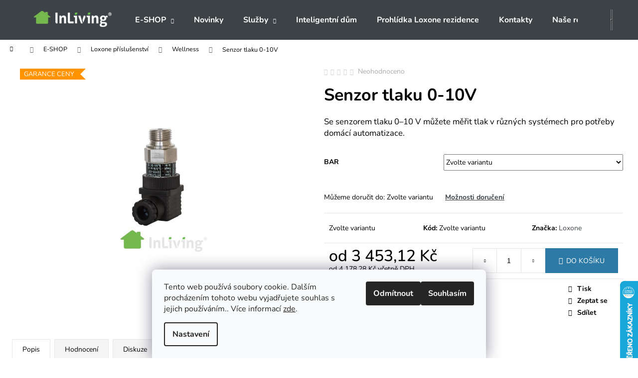

--- FILE ---
content_type: text/html; charset=utf-8
request_url: https://www.inliving.cz/loxone-wellness/senzor-tlaku-0-10v/
body_size: 29229
content:
        <!doctype html><html lang="cs" dir="ltr" class="header-background-dark external-fonts-loaded"><head><meta charset="utf-8" /><meta name="viewport" content="width=device-width,initial-scale=1" /><title>Senzor tlaku 0-10V - InLiving.CZ</title><link rel="preconnect" href="https://cdn.myshoptet.com" /><link rel="dns-prefetch" href="https://cdn.myshoptet.com" /><link rel="preload" href="https://cdn.myshoptet.com/prj/dist/master/cms/libs/jquery/jquery-1.11.3.min.js" as="script" /><link href="https://cdn.myshoptet.com/prj/dist/master/cms/templates/frontend_templates/shared/css/font-face/nunito.css" rel="stylesheet"><link href="https://cdn.myshoptet.com/prj/dist/master/shop/dist/font-shoptet-12.css.d637f40c301981789c16.css" rel="stylesheet"><script>
dataLayer = [];
dataLayer.push({'shoptet' : {
    "pageId": 780,
    "pageType": "productDetail",
    "currency": "CZK",
    "currencyInfo": {
        "decimalSeparator": ",",
        "exchangeRate": 1,
        "priceDecimalPlaces": 2,
        "symbol": "K\u010d",
        "symbolLeft": 0,
        "thousandSeparator": " "
    },
    "language": "cs",
    "projectId": 345412,
    "product": {
        "id": 201,
        "guid": "f4cc4ba4-6462-11ea-9483-0cc47a6b4bcc",
        "hasVariants": true,
        "codes": [
            {
                "code": 200203
            },
            {
                "code": 200154
            }
        ],
        "name": "Senzor tlaku 0-10V",
        "appendix": "",
        "weight": 0,
        "manufacturer": "Loxone",
        "manufacturerGuid": "1EF53335881E6FAA903ADA0BA3DED3EE",
        "currentCategory": "Loxone e-shop - nejv\u011bt\u0161\u00ed v \u010cR | P\u0159\u00edslu\u0161enstv\u00ed Loxone pro inteligentn\u00ed domy | Wellness",
        "currentCategoryGuid": "53f36679-62d5-11ea-90ab-b8ca3a6a5ac4",
        "defaultCategory": "Loxone e-shop - nejv\u011bt\u0161\u00ed v \u010cR | P\u0159\u00edslu\u0161enstv\u00ed Loxone pro inteligentn\u00ed domy | Wellness",
        "defaultCategoryGuid": "53f36679-62d5-11ea-90ab-b8ca3a6a5ac4",
        "currency": "CZK",
        "priceWithVatMin": 4178,
        "priceWithVatMax": 4190
    },
    "cartInfo": {
        "id": null,
        "freeShipping": false,
        "freeShippingFrom": 5001,
        "leftToFreeGift": {
            "formattedPrice": "0 K\u010d",
            "priceLeft": 0
        },
        "freeGift": false,
        "leftToFreeShipping": {
            "priceLeft": 5001,
            "dependOnRegion": 0,
            "formattedPrice": "5 001 K\u010d"
        },
        "discountCoupon": [],
        "getNoBillingShippingPrice": {
            "withoutVat": 0,
            "vat": 0,
            "withVat": 0
        },
        "cartItems": [],
        "taxMode": "ORDINARY"
    },
    "cart": [],
    "customer": {
        "priceRatio": 1,
        "priceListId": 1,
        "groupId": null,
        "registered": false,
        "mainAccount": false
    }
}});
dataLayer.push({'cookie_consent' : {
    "marketing": "denied",
    "analytics": "denied"
}});
document.addEventListener('DOMContentLoaded', function() {
    shoptet.consent.onAccept(function(agreements) {
        if (agreements.length == 0) {
            return;
        }
        dataLayer.push({
            'cookie_consent' : {
                'marketing' : (agreements.includes(shoptet.config.cookiesConsentOptPersonalisation)
                    ? 'granted' : 'denied'),
                'analytics': (agreements.includes(shoptet.config.cookiesConsentOptAnalytics)
                    ? 'granted' : 'denied')
            },
            'event': 'cookie_consent'
        });
    });
});
</script>

<!-- Google Tag Manager -->
<script>(function(w,d,s,l,i){w[l]=w[l]||[];w[l].push({'gtm.start':
new Date().getTime(),event:'gtm.js'});var f=d.getElementsByTagName(s)[0],
j=d.createElement(s),dl=l!='dataLayer'?'&l='+l:'';j.async=true;j.src=
'https://www.googletagmanager.com/gtm.js?id='+i+dl;f.parentNode.insertBefore(j,f);
})(window,document,'script','dataLayer','GTM-TVSXMPK');</script>
<!-- End Google Tag Manager -->

<meta property="og:type" content="website"><meta property="og:site_name" content="inliving.cz"><meta property="og:url" content="https://www.inliving.cz/loxone-wellness/senzor-tlaku-0-10v/"><meta property="og:title" content="Senzor tlaku 0-10V - InLiving.CZ"><meta name="author" content="InLiving.CZ"><meta name="web_author" content="Shoptet.cz"><meta name="dcterms.rightsHolder" content="www.inliving.cz"><meta name="robots" content="index,follow"><meta property="og:image" content="https://cdn.myshoptet.com/usr/www.inliving.cz/user/shop/big/201_drucksensor-1-1.png?626ac56d"><meta property="og:description" content="Senzor tlaku 0-10V. Loxone . Se senzorem tlaku 0–10 V můžete měřit tlak v různých systémech pro potřeby domácí automatizace."><meta name="description" content="Senzor tlaku 0-10V. Loxone . Se senzorem tlaku 0–10 V můžete měřit tlak v různých systémech pro potřeby domácí automatizace."><meta property="product:price:amount" content="4178.28"><meta property="product:price:currency" content="CZK"><style>:root {--color-primary: #3d4246;--color-primary-h: 207;--color-primary-s: 7%;--color-primary-l: 26%;--color-primary-hover: #019A4E;--color-primary-hover-h: 150;--color-primary-hover-s: 99%;--color-primary-hover-l: 30%;--color-secondary: #2D7AA7;--color-secondary-h: 202;--color-secondary-s: 58%;--color-secondary-l: 42%;--color-secondary-hover: #26668C;--color-secondary-hover-h: 202;--color-secondary-hover-s: 57%;--color-secondary-hover-l: 35%;--color-tertiary: #E9E9E9;--color-tertiary-h: 0;--color-tertiary-s: 0%;--color-tertiary-l: 91%;--color-tertiary-hover: #E9E9E9;--color-tertiary-hover-h: 0;--color-tertiary-hover-s: 0%;--color-tertiary-hover-l: 91%;--color-header-background: #3d4246;--template-font: "Nunito";--template-headings-font: "Nunito";--header-background-url: none;--cookies-notice-background: #F8FAFB;--cookies-notice-color: #252525;--cookies-notice-button-hover: #27263f;--cookies-notice-link-hover: #3b3a5f;--templates-update-management-preview-mode-content: "Náhled aktualizací šablony je aktivní pro váš prohlížeč."}</style>
    
    <link href="https://cdn.myshoptet.com/prj/dist/master/shop/dist/main-12.less.cbeb3006c3de8c1b385d.css" rel="stylesheet" />
                <link href="https://cdn.myshoptet.com/prj/dist/master/shop/dist/mobile-header-v1-12.less.a3f5e7d2d0fb934ead19.css" rel="stylesheet" />
    
    <script>var shoptet = shoptet || {};</script>
    <script src="https://cdn.myshoptet.com/prj/dist/master/shop/dist/main-3g-header.js.05f199e7fd2450312de2.js"></script>
<!-- User include --><!-- api 1610(1200) html code header -->
<script type="text/javascript" website-id="CE69F089-2F3C-EE11-A3F1-00224825471C" backend-url="https://popup-server.azurewebsites.net" id="notify-script" src="https://popup-server.azurewebsites.net/pixel/script"></script>
<!-- api 1612(1202) html code header -->
<script id='pixel-chaty' async='true' src='https://cdn.chaty.app/pixel.js?id=5oJkHe6y'></script>
<!-- service 423(77) html code header -->
<script type="text/javascript" src="https://postback.affiliateport.eu/track.js"></script>
<script>
    function getCookie(name) {
        const value = `; ${document.cookie}`;
        const parts = value.split(`; ${name}=`);
        if (parts.length === 2) return parts.pop().split(';').shift();
    }

    const interval = setInterval(() => {
        if (document.cookie.indexOf('CookiesConsent=') !== - 1) {
            //ex.: {"consent":"analytics,personalisation","cookieId":"7hq2hmetk5kn82nkc9srfme7dio7288c"}
            let cookies_consent = getCookie('CookiesConsent').split("\n").map(JSON.parse)[0]
            let consent_attr = cookies_consent?.consent ?? ''

            if (consent_attr.includes('analytics')) {
                _AP_tracker.init()
                clearInterval(interval);
            }
        }
    }, 100)
</script>
<!-- project html code header -->
<!-- Global site tag (gtag.js) - Google Analytics -->
<script async src="https://www.googletagmanager.com/gtag/js?id=UA-177351132-1"></script>
<script>
  window.dataLayer = window.dataLayer || [];
  function gtag(){dataLayer.push(arguments);}
  gtag('js', new Date());

  gtag('config', 'UA-177351132-1');
</script>

<!-- Global site tag (gtag.js) - Google Ads: 584505949 -->
<script async src="https://www.googletagmanager.com/gtag/js?id=AW-584505949"></script>
<script>
  window.dataLayer = window.dataLayer || [];
  function gtag(){dataLayer.push(arguments);}
  gtag('js', new Date());

  gtag('config', 'AW-584505949');
</script>

<script type="application/ld+json">
    {
      "@context": "http://schema.org/",
      "@type": "Product",
      "name": "Hodnocení obchodu - www.inliving.cz",
      "aggregateRating": {
        "@type": "AggregateRating",
        "ratingValue": "4.8",
        "ratingCount": "8",
        "reviewCount": "8"
      }
    }
</script>



<meta name="facebook-domain-verification" content="hwwensw8q138q2uc64apygowmxbrkr" />
<!-- /User include --><link rel="shortcut icon" href="/favicon.ico" type="image/x-icon" /><link rel="canonical" href="https://www.inliving.cz/loxone-wellness/senzor-tlaku-0-10v/" />    <script>
        var _hwq = _hwq || [];
        _hwq.push(['setKey', '2B002EBC9F0CFBDB4E98C76420F67AAA']);
        _hwq.push(['setTopPos', '500']);
        _hwq.push(['showWidget', '22']);
        (function() {
            var ho = document.createElement('script');
            ho.src = 'https://cz.im9.cz/direct/i/gjs.php?n=wdgt&sak=2B002EBC9F0CFBDB4E98C76420F67AAA';
            var s = document.getElementsByTagName('script')[0]; s.parentNode.insertBefore(ho, s);
        })();
    </script>
<script>!function(){var t={9196:function(){!function(){var t=/\[object (Boolean|Number|String|Function|Array|Date|RegExp)\]/;function r(r){return null==r?String(r):(r=t.exec(Object.prototype.toString.call(Object(r))))?r[1].toLowerCase():"object"}function n(t,r){return Object.prototype.hasOwnProperty.call(Object(t),r)}function e(t){if(!t||"object"!=r(t)||t.nodeType||t==t.window)return!1;try{if(t.constructor&&!n(t,"constructor")&&!n(t.constructor.prototype,"isPrototypeOf"))return!1}catch(t){return!1}for(var e in t);return void 0===e||n(t,e)}function o(t,r,n){this.b=t,this.f=r||function(){},this.d=!1,this.a={},this.c=[],this.e=function(t){return{set:function(r,n){u(c(r,n),t.a)},get:function(r){return t.get(r)}}}(this),i(this,t,!n);var e=t.push,o=this;t.push=function(){var r=[].slice.call(arguments,0),n=e.apply(t,r);return i(o,r),n}}function i(t,n,o){for(t.c.push.apply(t.c,n);!1===t.d&&0<t.c.length;){if("array"==r(n=t.c.shift()))t:{var i=n,a=t.a;if("string"==r(i[0])){for(var f=i[0].split("."),s=f.pop(),p=(i=i.slice(1),0);p<f.length;p++){if(void 0===a[f[p]])break t;a=a[f[p]]}try{a[s].apply(a,i)}catch(t){}}}else if("function"==typeof n)try{n.call(t.e)}catch(t){}else{if(!e(n))continue;for(var l in n)u(c(l,n[l]),t.a)}o||(t.d=!0,t.f(t.a,n),t.d=!1)}}function c(t,r){for(var n={},e=n,o=t.split("."),i=0;i<o.length-1;i++)e=e[o[i]]={};return e[o[o.length-1]]=r,n}function u(t,o){for(var i in t)if(n(t,i)){var c=t[i];"array"==r(c)?("array"==r(o[i])||(o[i]=[]),u(c,o[i])):e(c)?(e(o[i])||(o[i]={}),u(c,o[i])):o[i]=c}}window.DataLayerHelper=o,o.prototype.get=function(t){var r=this.a;t=t.split(".");for(var n=0;n<t.length;n++){if(void 0===r[t[n]])return;r=r[t[n]]}return r},o.prototype.flatten=function(){this.b.splice(0,this.b.length),this.b[0]={},u(this.a,this.b[0])}}()}},r={};function n(e){var o=r[e];if(void 0!==o)return o.exports;var i=r[e]={exports:{}};return t[e](i,i.exports,n),i.exports}n.n=function(t){var r=t&&t.__esModule?function(){return t.default}:function(){return t};return n.d(r,{a:r}),r},n.d=function(t,r){for(var e in r)n.o(r,e)&&!n.o(t,e)&&Object.defineProperty(t,e,{enumerable:!0,get:r[e]})},n.o=function(t,r){return Object.prototype.hasOwnProperty.call(t,r)},function(){"use strict";n(9196)}()}();</script><style>/* custom background */@media (min-width: 992px) {body {background-position: top center;background-repeat: no-repeat;background-attachment: fixed;}}</style>    <!-- Global site tag (gtag.js) - Google Analytics -->
    <script async src="https://www.googletagmanager.com/gtag/js?id=G-0HCQX99VGL"></script>
    <script>
        
        window.dataLayer = window.dataLayer || [];
        function gtag(){dataLayer.push(arguments);}
        

                    console.debug('default consent data');

            gtag('consent', 'default', {"ad_storage":"denied","analytics_storage":"denied","ad_user_data":"denied","ad_personalization":"denied","wait_for_update":500});
            dataLayer.push({
                'event': 'default_consent'
            });
        
        gtag('js', new Date());

        
                gtag('config', 'G-0HCQX99VGL', {"groups":"GA4","send_page_view":false,"content_group":"productDetail","currency":"CZK","page_language":"cs"});
        
                gtag('config', 'AW-584505949', {"allow_enhanced_conversions":true});
        
        
        
        
        
                    gtag('event', 'page_view', {"send_to":"GA4","page_language":"cs","content_group":"productDetail","currency":"CZK"});
        
                gtag('set', 'currency', 'CZK');

        gtag('event', 'view_item', {
            "send_to": "UA",
            "items": [
                {
                    "id": "200154",
                    "name": "Senzor tlaku 0-10V",
                    "category": "Loxone e-shop - nejv\u011bt\u0161\u00ed v \u010cR \/ P\u0159\u00edslu\u0161enstv\u00ed Loxone pro inteligentn\u00ed domy \/ Wellness",
                                        "brand": "Loxone",
                                                            "variant": "bar: 0...0,3bar",
                                        "price": 3453.12
                }
            ]
        });
        
        
        
        
        
                    gtag('event', 'view_item', {"send_to":"GA4","page_language":"cs","content_group":"productDetail","value":3453.1199999999999,"currency":"CZK","items":[{"item_id":"200154","item_name":"Senzor tlaku 0-10V","item_brand":"Loxone","item_category":"Loxone e-shop - nejv\u011bt\u0161\u00ed v \u010cR","item_category2":"P\u0159\u00edslu\u0161enstv\u00ed Loxone pro inteligentn\u00ed domy","item_category3":"Wellness","item_variant":"200154~bar: 0...0,3bar","price":3453.1199999999999,"quantity":1,"index":0}]});
        
        
        
        
        
        
        
        document.addEventListener('DOMContentLoaded', function() {
            if (typeof shoptet.tracking !== 'undefined') {
                for (var id in shoptet.tracking.bannersList) {
                    gtag('event', 'view_promotion', {
                        "send_to": "UA",
                        "promotions": [
                            {
                                "id": shoptet.tracking.bannersList[id].id,
                                "name": shoptet.tracking.bannersList[id].name,
                                "position": shoptet.tracking.bannersList[id].position
                            }
                        ]
                    });
                }
            }

            shoptet.consent.onAccept(function(agreements) {
                if (agreements.length !== 0) {
                    console.debug('gtag consent accept');
                    var gtagConsentPayload =  {
                        'ad_storage': agreements.includes(shoptet.config.cookiesConsentOptPersonalisation)
                            ? 'granted' : 'denied',
                        'analytics_storage': agreements.includes(shoptet.config.cookiesConsentOptAnalytics)
                            ? 'granted' : 'denied',
                                                                                                'ad_user_data': agreements.includes(shoptet.config.cookiesConsentOptPersonalisation)
                            ? 'granted' : 'denied',
                        'ad_personalization': agreements.includes(shoptet.config.cookiesConsentOptPersonalisation)
                            ? 'granted' : 'denied',
                        };
                    console.debug('update consent data', gtagConsentPayload);
                    gtag('consent', 'update', gtagConsentPayload);
                    dataLayer.push(
                        { 'event': 'update_consent' }
                    );
                }
            });
        });
    </script>
<script>
    (function(t, r, a, c, k, i, n, g) { t['ROIDataObject'] = k;
    t[k]=t[k]||function(){ (t[k].q=t[k].q||[]).push(arguments) },t[k].c=i;n=r.createElement(a),
    g=r.getElementsByTagName(a)[0];n.async=1;n.src=c;g.parentNode.insertBefore(n,g)
    })(window, document, 'script', '//www.heureka.cz/ocm/sdk.js?source=shoptet&version=2&page=product_detail', 'heureka', 'cz');

    heureka('set_user_consent', 0);
</script>
</head><body class="desktop id-780 in-loxone-wellness template-12 type-product type-detail one-column-body columns-mobile-2 columns-1 ums_forms_redesign--off ums_a11y_category_page--on ums_discussion_rating_forms--off ums_flags_display_unification--on ums_a11y_login--on mobile-header-version-1"><noscript>
    <style>
        #header {
            padding-top: 0;
            position: relative !important;
            top: 0;
        }
        .header-navigation {
            position: relative !important;
        }
        .overall-wrapper {
            margin: 0 !important;
        }
        body:not(.ready) {
            visibility: visible !important;
        }
    </style>
    <div class="no-javascript">
        <div class="no-javascript__title">Musíte změnit nastavení vašeho prohlížeče</div>
        <div class="no-javascript__text">Podívejte se na: <a href="https://www.google.com/support/bin/answer.py?answer=23852">Jak povolit JavaScript ve vašem prohlížeči</a>.</div>
        <div class="no-javascript__text">Pokud používáte software na blokování reklam, může být nutné povolit JavaScript z této stránky.</div>
        <div class="no-javascript__text">Děkujeme.</div>
    </div>
</noscript>

        <div id="fb-root"></div>
        <script>
            window.fbAsyncInit = function() {
                FB.init({
//                    appId            : 'your-app-id',
                    autoLogAppEvents : true,
                    xfbml            : true,
                    version          : 'v19.0'
                });
            };
        </script>
        <script async defer crossorigin="anonymous" src="https://connect.facebook.net/cs_CZ/sdk.js"></script>
<!-- Google Tag Manager (noscript) -->
<noscript><iframe src="https://www.googletagmanager.com/ns.html?id=GTM-TVSXMPK"
height="0" width="0" style="display:none;visibility:hidden"></iframe></noscript>
<!-- End Google Tag Manager (noscript) -->

    <div class="siteCookies siteCookies--bottom siteCookies--light js-siteCookies" role="dialog" data-testid="cookiesPopup" data-nosnippet>
        <div class="siteCookies__form">
            <div class="siteCookies__content">
                <div class="siteCookies__text">
                    Tento web používá soubory cookie. Dalším procházením tohoto webu vyjadřujete souhlas s jejich používáním.. Více informací <a href="https://345412.myshoptet.com/podminky-ochrany-osobnich-udaju/" target="\">zde</a>.
                </div>
                <p class="siteCookies__links">
                    <button class="siteCookies__link js-cookies-settings" aria-label="Nastavení cookies" data-testid="cookiesSettings">Nastavení</button>
                </p>
            </div>
            <div class="siteCookies__buttonWrap">
                                    <button class="siteCookies__button js-cookiesConsentSubmit" value="reject" aria-label="Odmítnout cookies" data-testid="buttonCookiesReject">Odmítnout</button>
                                <button class="siteCookies__button js-cookiesConsentSubmit" value="all" aria-label="Přijmout cookies" data-testid="buttonCookiesAccept">Souhlasím</button>
            </div>
        </div>
        <script>
            document.addEventListener("DOMContentLoaded", () => {
                const siteCookies = document.querySelector('.js-siteCookies');
                document.addEventListener("scroll", shoptet.common.throttle(() => {
                    const st = document.documentElement.scrollTop;
                    if (st > 1) {
                        siteCookies.classList.add('siteCookies--scrolled');
                    } else {
                        siteCookies.classList.remove('siteCookies--scrolled');
                    }
                }, 100));
            });
        </script>
    </div>
<a href="#content" class="skip-link sr-only">Přejít na obsah</a><div class="overall-wrapper">
    <div class="user-action">
                        <dialog id="login" class="dialog dialog--modal dialog--fullscreen js-dialog--modal" aria-labelledby="loginHeading">
        <div class="dialog__close dialog__close--arrow">
                        <button type="button" class="btn toggle-window-arr" data-dialog-close data-testid="backToShop">Zpět <span>do obchodu</span></button>
            </div>
        <div class="dialog__wrapper">
            <div class="dialog__content dialog__content--form">
                <div class="dialog__header">
                    <h2 id="loginHeading" class="dialog__heading dialog__heading--login">Přihlášení k vašemu účtu</h2>
                </div>
                <div id="customerLogin" class="dialog__body">
                    <form action="/action/Customer/Login/" method="post" id="formLoginIncluded" class="csrf-enabled formLogin" data-testid="formLogin"><input type="hidden" name="referer" value="" /><div class="form-group"><div class="input-wrapper email js-validated-element-wrapper no-label"><input type="email" name="email" class="form-control" autofocus placeholder="E-mailová adresa (např. jan@novak.cz)" data-testid="inputEmail" autocomplete="email" required /></div></div><div class="form-group"><div class="input-wrapper password js-validated-element-wrapper no-label"><input type="password" name="password" class="form-control" placeholder="Heslo" data-testid="inputPassword" autocomplete="current-password" required /><span class="no-display">Nemůžete vyplnit toto pole</span><input type="text" name="surname" value="" class="no-display" /></div></div><div class="form-group"><div class="login-wrapper"><button type="submit" class="btn btn-secondary btn-text btn-login" data-testid="buttonSubmit">Přihlásit se</button><div class="password-helper"><a href="/registrace/" data-testid="signup" rel="nofollow">Nová registrace</a><a href="/klient/zapomenute-heslo/" rel="nofollow">Zapomenuté heslo</a></div></div></div></form>
                </div>
            </div>
        </div>
    </dialog>
            </div>
<header id="header"><div class="container navigation-wrapper"><div class="site-name"><a href="/" data-testid="linkWebsiteLogo"><img src="https://cdn.myshoptet.com/usr/www.inliving.cz/user/logos/logo-inliving-web-small4-1.png" alt="InLiving.CZ" fetchpriority="low" /></a></div><nav id="navigation" aria-label="Hlavní menu" data-collapsible="true"><div class="navigation-in menu"><ul class="menu-level-1" role="menubar" data-testid="headerMenuItems"><li class="menu-item-813 ext" role="none"><a href="/eshop-loxone/" data-testid="headerMenuItem" role="menuitem" aria-haspopup="true" aria-expanded="false"><b>E-SHOP</b><span class="submenu-arrow"></span></a><ul class="menu-level-2" aria-label="E-SHOP" tabindex="-1" role="menu"><li class="menu-item-711" role="none"><a href="/miniserver/" data-image="https://cdn.myshoptet.com/usr/www.inliving.cz/user/categories/thumb/kategorie-miniserver.jpg" data-testid="headerMenuItem" role="menuitem"><span>Loxone Miniserver</span></a>
                        </li><li class="menu-item-714" role="none"><a href="/extensions/" data-image="https://cdn.myshoptet.com/usr/www.inliving.cz/user/categories/thumb/ph-extension-1200x800_2.png" data-testid="headerMenuItem" role="menuitem"><span>Loxone Extensions</span></a>
                        </li><li class="menu-item-717" role="none"><a href="/audio-server-multiroom-audio/" data-image="https://cdn.myshoptet.com/usr/www.inliving.cz/user/categories/thumb/ic_different-sources-1.png" data-testid="headerMenuItem" role="menuitem"><span>Loxone Audio</span></a>
                        </li><li class="menu-item-723" role="none"><a href="/loxone-prislusenstvi/" data-image="https://cdn.myshoptet.com/usr/www.inliving.cz/user/categories/thumb/child-room.png" data-testid="headerMenuItem" role="menuitem"><span>Loxone příslušenství</span></a>
                        </li><li class="menu-item-729" role="none"><a href="/software/" data-image="https://cdn.myshoptet.com/usr/www.inliving.cz/user/categories/thumb/mu_loxone-config-notebook-video-teaser.png" data-testid="headerMenuItem" role="menuitem"><span>Loxone licence a exosphere</span></a>
                        </li><li class="menu-item-906" role="none"><a href="/quadral/" data-image="https://cdn.myshoptet.com/usr/www.inliving.cz/user/categories/thumb/music-1.png" data-testid="headerMenuItem" role="menuitem"><span>HIFI reproduktory Quadral</span></a>
                        </li><li class="menu-item-930" role="none"><a href="/wever-ducre/" data-image="https://cdn.myshoptet.com/usr/www.inliving.cz/user/categories/thumb/wever-ducre-logo.svg" data-testid="headerMenuItem" role="menuitem"><span>Světla Wever &amp; Ducré</span></a>
                        </li><li class="menu-item-933" role="none"><a href="/lunatone/" data-image="https://cdn.myshoptet.com/usr/www.inliving.cz/user/categories/thumb/lunatone-logo.png" data-testid="headerMenuItem" role="menuitem"><span>LUNATONE</span></a>
                        </li><li class="menu-item-936" role="none"><a href="/zasilkove-boxy/" data-image="https://cdn.myshoptet.com/usr/www.inliving.cz/user/categories/thumb/ox-h2b-s-7016-906262-001_alpha.png" data-testid="headerMenuItem" role="menuitem"><span>Zásilkové boxy</span></a>
                        </li><li class="menu-item-888" role="none"><a href="/ostatni-vyrobci/" data-image="https://cdn.myshoptet.com/usr/www.inliving.cz/user/categories/thumb/r0zplmm9_400x400.jpg" data-testid="headerMenuItem" role="menuitem"><span>Ostatní výrobci</span></a>
                        </li><li class="menu-item-925" role="none"><a href="/integrace-loxone/" data-image="https://cdn.myshoptet.com/usr/www.inliving.cz/user/categories/thumb/kitchen.png" data-testid="headerMenuItem" role="menuitem"><span>Integrace do Loxone</span></a>
                        </li><li class="menu-item-966" role="none"><a href="/loxone-podpora/" data-testid="headerMenuItem" role="menuitem"><span>Loxone podpora</span></a>
                        </li></ul></li>
<li class="menu-item-682" role="none"><a href="/nase-novinky/" data-testid="headerMenuItem" role="menuitem" aria-expanded="false"><b>Novinky</b></a></li>
<li class="menu-item-834 ext" role="none"><a href="/inliving-sluzby/" data-testid="headerMenuItem" role="menuitem" aria-haspopup="true" aria-expanded="false"><b>Služby</b><span class="submenu-arrow"></span></a><ul class="menu-level-2" aria-label="Služby" tabindex="-1" role="menu"><li class="" role="none"><a href="/inliving-sluzby/projekt-inteligentni-elektroinstalace/" data-testid="headerMenuItem" role="menuitem"><span>Projekt inteligentní elektroinstalace</span></a>
                        </li><li class="" role="none"><a href="/inliving-sluzby/realizace/" data-testid="headerMenuItem" role="menuitem"><span>Realizace inteligentního řízení domu</span></a>
                        </li><li class="" role="none"><a href="/inliving-sluzby/vyroba-rozvadece/" data-testid="headerMenuItem" role="menuitem"><span>Projekt a výroba rozvaděče</span></a>
                        </li><li class="" role="none"><a href="/inliving-sluzby/programovani/" data-testid="headerMenuItem" role="menuitem"><span>Programování</span></a>
                        </li></ul></li>
<li class="menu-item-840" role="none"><a href="/zivot-v-inteligentnim-dome/" data-testid="headerMenuItem" role="menuitem" aria-expanded="false"><b>Inteligentní dům</b></a></li>
<li class="menu-item-789" role="none"><a href="/prohlidka-loxone-dum/" data-testid="headerMenuItem" role="menuitem" aria-expanded="false"><b>Prohlídka Loxone rezidence</b></a></li>
<li class="menu-item-29" role="none"><a href="/kontakty-inliving/" data-testid="headerMenuItem" role="menuitem" aria-expanded="false"><b>Kontakty</b></a></li>
<li class="menu-item-810 ext" role="none"><a href="/loxone-reference/" data-testid="headerMenuItem" role="menuitem" aria-haspopup="true" aria-expanded="false"><b>Naše reference</b><span class="submenu-arrow"></span></a><ul class="menu-level-2" aria-label="Naše reference" tabindex="-1" role="menu"><li class="" role="none"><a href="/loxone-reference/showroom-nabytku-kaplan/" data-image="https://cdn.myshoptet.com/usr/www.inliving.cz/user/articles/images/img_0924.png" data-testid="headerMenuItem" role="menuitem"><span>Showroom nábytku Kaplan</span></a>
                        </li><li class="" role="none"><a href="/loxone-reference/moderni-dvojity-dum/" data-image="https://cdn.myshoptet.com/usr/www.inliving.cz/user/articles/images/_mg_08794.jpg" data-testid="headerMenuItem" role="menuitem"><span>Moderní dvojitý dům</span></a>
                        </li></ul></li>
</ul>
    <ul class="navigationActions" role="menu">
                            <li role="none">
                                    <a href="/login/?backTo=%2Floxone-wellness%2Fsenzor-tlaku-0-10v%2F" rel="nofollow" data-testid="signin" role="menuitem"><span>Přihlášení</span></a>
                            </li>
                        </ul>
</div><span class="navigation-close"></span></nav><div class="menu-helper" data-testid="hamburgerMenu"><span>Více</span></div>

    <div class="navigation-buttons">
                <a href="#" class="toggle-window" data-target="search" data-testid="linkSearchIcon"><span class="sr-only">Hledat</span></a>
                    
        <button class="top-nav-button top-nav-button-login" type="button" data-dialog-id="login" aria-haspopup="dialog" aria-controls="login" data-testid="signin">
            <span class="sr-only">Přihlášení</span>
        </button>
                    <a href="/kosik/" class="toggle-window cart-count" data-target="cart" data-testid="headerCart" rel="nofollow" aria-haspopup="dialog" aria-expanded="false" aria-controls="cart-widget"><span class="sr-only">Nákupní košík</span></a>
        <a href="#" class="toggle-window" data-target="navigation" data-testid="hamburgerMenu"><span class="sr-only">Menu</span></a>
    </div>

</div></header><!-- / header -->


<div id="content-wrapper" class="container_resetted content-wrapper">
    
                                <div class="breadcrumbs navigation-home-icon-wrapper" itemscope itemtype="https://schema.org/BreadcrumbList">
                                                                            <span id="navigation-first" data-basetitle="InLiving.CZ" itemprop="itemListElement" itemscope itemtype="https://schema.org/ListItem">
                <a href="/" itemprop="item" class="navigation-home-icon"><span class="sr-only" itemprop="name">Domů</span></a>
                <span class="navigation-bullet">/</span>
                <meta itemprop="position" content="1" />
            </span>
                                <span id="navigation-1" itemprop="itemListElement" itemscope itemtype="https://schema.org/ListItem">
                <a href="/eshop-loxone/" itemprop="item" data-testid="breadcrumbsSecondLevel"><span itemprop="name">E-SHOP</span></a>
                <span class="navigation-bullet">/</span>
                <meta itemprop="position" content="2" />
            </span>
                                <span id="navigation-2" itemprop="itemListElement" itemscope itemtype="https://schema.org/ListItem">
                <a href="/loxone-prislusenstvi/" itemprop="item" data-testid="breadcrumbsSecondLevel"><span itemprop="name">Loxone příslušenství</span></a>
                <span class="navigation-bullet">/</span>
                <meta itemprop="position" content="3" />
            </span>
                                <span id="navigation-3" itemprop="itemListElement" itemscope itemtype="https://schema.org/ListItem">
                <a href="/loxone-wellness/" itemprop="item" data-testid="breadcrumbsSecondLevel"><span itemprop="name">Wellness</span></a>
                <span class="navigation-bullet">/</span>
                <meta itemprop="position" content="4" />
            </span>
                                            <span id="navigation-4" itemprop="itemListElement" itemscope itemtype="https://schema.org/ListItem" data-testid="breadcrumbsLastLevel">
                <meta itemprop="item" content="https://www.inliving.cz/loxone-wellness/senzor-tlaku-0-10v/" />
                <meta itemprop="position" content="5" />
                <span itemprop="name" data-title="Senzor tlaku 0-10V">Senzor tlaku 0-10V <span class="appendix"></span></span>
            </span>
            </div>
            
    <div class="content-wrapper-in">
                <main id="content" class="content wide">
                                                        <script>
            
            var shoptet = shoptet || {};
            shoptet.variantsUnavailable = shoptet.variantsUnavailable || {};
            
            shoptet.variantsUnavailable.availableVariantsResource = ["36-60","36-63"]
        </script>
                                                                    
<div class="p-detail" itemscope itemtype="https://schema.org/Product">

    
    <meta itemprop="name" content="Senzor tlaku 0-10V" />
    <meta itemprop="category" content="Úvodní stránka &gt; E-SHOP &gt; Loxone příslušenství &gt; Wellness &gt; Senzor tlaku 0-10V" />
    <meta itemprop="url" content="https://www.inliving.cz/loxone-wellness/senzor-tlaku-0-10v/" />
    <meta itemprop="image" content="https://cdn.myshoptet.com/usr/www.inliving.cz/user/shop/big/201_drucksensor-1-1.png?626ac56d" />
            <meta itemprop="description" content="Se senzorem tlaku 0–10 V můžete měřit tlak v různých systémech pro potřeby domácí automatizace." />
                <span class="js-hidden" itemprop="manufacturer" itemscope itemtype="https://schema.org/Organization">
            <meta itemprop="name" content="Loxone" />
        </span>
        <span class="js-hidden" itemprop="brand" itemscope itemtype="https://schema.org/Brand">
            <meta itemprop="name" content="Loxone" />
        </span>
                                                            
        <div class="p-detail-inner">

        <div class="p-data-wrapper">
            <div class="p-detail-inner-header">
                            <div class="stars-wrapper">
            
<span class="stars star-list">
                                                <a class="star star-off show-tooltip show-ratings" title="    Hodnocení:
            Neohodnoceno    "
                   href="#ratingTab" data-toggle="tab" data-external="1" data-force-scroll="1"></a>
                    
                                                <a class="star star-off show-tooltip show-ratings" title="    Hodnocení:
            Neohodnoceno    "
                   href="#ratingTab" data-toggle="tab" data-external="1" data-force-scroll="1"></a>
                    
                                                <a class="star star-off show-tooltip show-ratings" title="    Hodnocení:
            Neohodnoceno    "
                   href="#ratingTab" data-toggle="tab" data-external="1" data-force-scroll="1"></a>
                    
                                                <a class="star star-off show-tooltip show-ratings" title="    Hodnocení:
            Neohodnoceno    "
                   href="#ratingTab" data-toggle="tab" data-external="1" data-force-scroll="1"></a>
                    
                                                <a class="star star-off show-tooltip show-ratings" title="    Hodnocení:
            Neohodnoceno    "
                   href="#ratingTab" data-toggle="tab" data-external="1" data-force-scroll="1"></a>
                    
    </span>
            <a class="stars-label" href="#ratingTab" data-toggle="tab" data-external="1" data-force-scroll="1">
                                Neohodnoceno                    </a>
        </div>
                    <h1>
                      Senzor tlaku 0-10V                </h1>
            </div>

                            <div class="p-short-description" data-testid="productCardShortDescr">
                    <p><span>Se senzorem tlaku 0–10 V můžete měřit tlak v různých systémech pro potřeby domácí automatizace.</span></p>
                </div>
            

            <form action="/action/Cart/addCartItem/" method="post" id="product-detail-form" class="pr-action csrf-enabled" data-testid="formProduct">
                <meta itemprop="productID" content="201" /><meta itemprop="identifier" content="f4cc4ba4-6462-11ea-9483-0cc47a6b4bcc" /><span itemprop="offers" itemscope itemtype="https://schema.org/Offer"><meta itemprop="sku" content="200203" /><link itemprop="availability" href="https://schema.org/InStock" /><meta itemprop="url" content="https://www.inliving.cz/loxone-wellness/senzor-tlaku-0-10v/" /><meta itemprop="price" content="4190.38" /><meta itemprop="priceCurrency" content="CZK" /><link itemprop="itemCondition" href="https://schema.org/NewCondition" /><meta itemprop="warranty" content="2 roky" /></span><span itemprop="offers" itemscope itemtype="https://schema.org/Offer"><meta itemprop="sku" content="200154" /><link itemprop="availability" href="https://schema.org/InStock" /><meta itemprop="url" content="https://www.inliving.cz/loxone-wellness/senzor-tlaku-0-10v/" /><meta itemprop="price" content="4178.28" /><meta itemprop="priceCurrency" content="CZK" /><link itemprop="itemCondition" href="https://schema.org/NewCondition" /><meta itemprop="warranty" content="2 roky" /></span><input type="hidden" name="productId" value="201" /><input type="hidden" name="priceId" value="312" /><input type="hidden" name="language" value="cs" />

                <div class="p-variants-block">
                                    <table class="detail-parameters">
                        <tbody>
                                                                                <script>
    shoptet.variantsSplit = shoptet.variantsSplit || {};
    shoptet.variantsSplit.necessaryVariantData = {"36-60":{"name":"Senzor tlaku 0-10V","isNotSoldOut":true,"zeroPrice":0,"id":309,"code":"200203","price":"3 463,12 K\u010d","standardPrice":"3 463,12 K\u010d","actionPriceActive":1,"priceUnformatted":3463.1199999999999,"variantImage":{"detail":"https:\/\/cdn.myshoptet.com\/usr\/www.inliving.cz\/user\/shop\/detail\/201_drucksensor-1-1.png?626ac56d","detail_small":"https:\/\/cdn.myshoptet.com\/usr\/www.inliving.cz\/user\/shop\/detail_small\/201_drucksensor-1-1.png?626ac56d","cart":"https:\/\/cdn.myshoptet.com\/usr\/www.inliving.cz\/user\/shop\/related\/201_drucksensor-1-1.png?626ac56d","big":"https:\/\/cdn.myshoptet.com\/usr\/www.inliving.cz\/user\/shop\/big\/201_drucksensor-1-1.png?626ac56d"},"freeShipping":0,"freeBilling":0,"decimalCount":0,"availabilityName":"Skladem","availabilityColor":"#009901","minimumAmount":1,"maximumAmount":9999,"additionalPrice":"4 190,38 K\u010d"},"36-63":{"name":"Senzor tlaku 0-10V","isNotSoldOut":true,"zeroPrice":0,"id":312,"code":"200154","price":"3 453,12 K\u010d","standardPrice":"3 453,12 K\u010d","actionPriceActive":1,"priceUnformatted":3453.1199999999999,"variantImage":{"detail":"https:\/\/cdn.myshoptet.com\/usr\/www.inliving.cz\/user\/shop\/detail\/201_drucksensor-1-1.png?626ac56d","detail_small":"https:\/\/cdn.myshoptet.com\/usr\/www.inliving.cz\/user\/shop\/detail_small\/201_drucksensor-1-1.png?626ac56d","cart":"https:\/\/cdn.myshoptet.com\/usr\/www.inliving.cz\/user\/shop\/related\/201_drucksensor-1-1.png?626ac56d","big":"https:\/\/cdn.myshoptet.com\/usr\/www.inliving.cz\/user\/shop\/big\/201_drucksensor-1-1.png?626ac56d"},"freeShipping":0,"freeBilling":0,"decimalCount":0,"availabilityName":"Skladem","availabilityColor":"#009901","minimumAmount":1,"maximumAmount":9999,"additionalPrice":"4 178,28 K\u010d"}};
</script>
                                                            <tr class="variant-list variant-not-chosen-anchor">
                                    <th>
                                            bar
                                    </th>
                                    <td>
                                                                                    <select name="parameterValueId[36]" class="hidden-split-parameter parameter-id-36" id="parameter-id-36" data-parameter-id="36" data-parameter-name="bar" data-testid="selectVariant_36"><option value="" data-choose="true" data-index="0">Zvolte variantu</option><option value="60" data-index="1">0...6bar</option><option value="63" data-index="2">0...0,3bar</option></select>
                                                                            </td>
                                </tr>
                                                        <tr>
                                <td colspan="2">
                                    <div id="jsUnavailableCombinationMessage" class="no-display">
    Zvolená varianta není k dispozici. <a href="#" id="jsSplitVariantsReset">Reset vybraných parametrů</a>.
</div>
                                </td>
                            </tr>
                        
                        
                                                                            <tr>
                                <th colspan="2">
                                    <span class="delivery-time-label">Můžeme doručit do:</span>
                                                            <div class="delivery-time" data-testid="deliveryTime">
                                                            <span class="parameter-dependent
                         no-display                         36-60                         show-tooltip acronym"
                         title="Zboží objednané a zaplacené do 12:00, které je skladem, bude doručeno na Vaši adresu v ČR i SR následující den.">
                                                    21.1.2026
                                            </span>
                                            <span class="parameter-dependent
                         no-display                         36-63                         show-tooltip acronym"
                         title="Zboží objednané a zaplacené do 12:00, které je skladem, bude doručeno na Vaši adresu v ČR i SR následující den.">
                                                    21.1.2026
                                            </span>
                                        <span class="parameter-dependent default-variant">
                        Zvolte variantu                    </span>
                            </div>
                                                                                        <a href="/loxone-wellness/senzor-tlaku-0-10v:moznosti-dopravy/" class="shipping-options">Možnosti doručení</a>
                                                                    </th>
                            </tr>
                                                                        </tbody>
                    </table>
                            </div>



            <div class="p-basic-info-block">
                <div class="block">
                                                            

                                                <span class="parameter-dependent
 no-display 36-60">
                <span class="availability-label" style="color: #009901">
                                            Skladem
                                    </span>
                            </span>
                                            <span class="parameter-dependent
 no-display 36-63">
                <span class="availability-label" style="color: #009901">
                                            Skladem
                                    </span>
                            </span>
                <span class="parameter-dependent default-variant">
            <span class="availability-label">
                Zvolte variantu            </span>
        </span>
                                    </div>
                <div class="block">
                                            <span class="p-code">
        <span class="p-code-label">Kód:</span>
                                                        <span class="parameter-dependent
 no-display 36-60">
                    200203
                </span>
                                    <span class="parameter-dependent
 no-display 36-63">
                    200154
                </span>
                                <span class="parameter-dependent default-variant">Zvolte variantu</span>
                        </span>
                </div>
                <div class="block">
                                                                <span class="p-manufacturer-label">Značka: </span> <a href="/znacka/loxone/" data-testid="productCardBrandName">Loxone</a>
                                    </div>
            </div>

                                        
            <div class="p-to-cart-block">
                            <div class="p-final-price-wrapper">
                                                            <strong class="price-final price-action" data-testid="productCardPrice">
                                                            <span class="price-final-holder parameter-dependent
 no-display 36-60">
                        3 463,12 Kč
                        

                    </span>
                                                                <span class="price-final-holder parameter-dependent
 no-display 36-63">
                        3 453,12 Kč
                        

                    </span>
                                        <span class="price-final-holder parameter-dependent default-variant">
                        od <span class="nowrap">3 453,12 Kč</span>    

            </span>
            </strong>
                        <span class="price-additional">
                                                                                <span class="price-additional-holder parameter-dependent
 no-display 36-60">
                            4 190,38 Kč
                                                            včetně DPH                                                    </span>
                                                                                <span class="price-additional-holder parameter-dependent
 no-display 36-63">
                            4 178,28 Kč
                                                            včetně DPH                                                    </span>
                                                    <span class="parameter-dependent default-variant">
                            od <span class="nowrap">4 178,28 Kč</span>            včetně DPH                    </span>
                        </span>
                        <span class="price-measure">
                    
                        </span>
                    
                </div>
                            <div class="p-add-to-cart-wrapper">
                                <div class="add-to-cart" data-testid="divAddToCart">
                
<span class="quantity">
    <span
        class="increase-tooltip js-increase-tooltip"
        data-trigger="manual"
        data-container="body"
        data-original-title="Není možné zakoupit více než 9999 ks."
        aria-hidden="true"
        role="tooltip"
        data-testid="tooltip">
    </span>

    <span
        class="decrease-tooltip js-decrease-tooltip"
        data-trigger="manual"
        data-container="body"
        data-original-title="Minimální množství, které lze zakoupit, je 1 ks."
        aria-hidden="true"
        role="tooltip"
        data-testid="tooltip">
    </span>
    <label>
        <input
            type="number"
            name="amount"
            value="1"
            class="amount"
            autocomplete="off"
            data-decimals="0"
                        step="1"
            min="1"
            max="9999"
            aria-label="Množství"
            data-testid="cartAmount"/>
    </label>

    <button
        class="increase"
        type="button"
        aria-label="Zvýšit množství o 1"
        data-testid="increase">
            <span class="increase__sign">&plus;</span>
    </button>

    <button
        class="decrease"
        type="button"
        aria-label="Snížit množství o 1"
        data-testid="decrease">
            <span class="decrease__sign">&minus;</span>
    </button>
</span>
                    
                <button type="submit" class="btn btn-conversion add-to-cart-button" data-testid="buttonAddToCart" aria-label="Do košíku Senzor tlaku 0-10V">Do košíku</button>
            
            </div>
                            </div>
            </div>


            </form>

            
            

            <div class="p-param-block">
                <div class="detail-parameters-wrapper">
                    <table class="detail-parameters second">
                        <tr>
    <th>
        <span class="row-header-label">
            Kategorie<span class="row-header-label-colon">:</span>
        </span>
    </th>
    <td>
        <a href="/loxone-wellness/">Wellness</a>    </td>
</tr>
    <tr>
        <th>
            <span class="row-header-label">
                Záruka<span class="row-header-label-colon">:</span>
            </span>
        </th>
        <td>
            2 roky
        </td>
    </tr>
                    </table>
                </div>
                <div class="social-buttons-wrapper">
                    <div class="link-icons" data-testid="productDetailActionIcons">
    <a href="#" class="link-icon print" title="Tisknout produkt"><span>Tisk</span></a>
    <a href="/loxone-wellness/senzor-tlaku-0-10v:dotaz/" class="link-icon chat" title="Mluvit s prodejcem" rel="nofollow"><span>Zeptat se</span></a>
                <a href="#" class="link-icon share js-share-buttons-trigger" title="Sdílet produkt"><span>Sdílet</span></a>
    </div>
                        <div class="social-buttons no-display">
                    <div class="twitter">
                <script>
        window.twttr = (function(d, s, id) {
            var js, fjs = d.getElementsByTagName(s)[0],
                t = window.twttr || {};
            if (d.getElementById(id)) return t;
            js = d.createElement(s);
            js.id = id;
            js.src = "https://platform.twitter.com/widgets.js";
            fjs.parentNode.insertBefore(js, fjs);
            t._e = [];
            t.ready = function(f) {
                t._e.push(f);
            };
            return t;
        }(document, "script", "twitter-wjs"));
        </script>

<a
    href="https://twitter.com/share"
    class="twitter-share-button"
        data-lang="cs"
    data-url="https://www.inliving.cz/loxone-wellness/senzor-tlaku-0-10v/"
>Tweet</a>

            </div>
                    <div class="facebook">
                <div
            data-layout="button_count"
        class="fb-like"
        data-action="like"
        data-show-faces="false"
        data-share="false"
                        data-width="285"
        data-height="26"
    >
</div>

            </div>
                                <div class="close-wrapper">
        <a href="#" class="close-after js-share-buttons-trigger" title="Sdílet produkt">Zavřít</a>
    </div>

            </div>
                </div>
            </div>


                                </div>

        <div class="p-image-wrapper">
            
            <div class="p-image" style="" data-testid="mainImage">
                

<a href="https://cdn.myshoptet.com/usr/www.inliving.cz/user/shop/big/201_drucksensor-1-1.png?626ac56d" class="p-main-image cloud-zoom cbox" data-href="https://cdn.myshoptet.com/usr/www.inliving.cz/user/shop/orig/201_drucksensor-1-1.png?626ac56d"><img src="https://cdn.myshoptet.com/usr/www.inliving.cz/user/shop/big/201_drucksensor-1-1.png?626ac56d" alt="drucksensor 1 1" width="1024" height="768"  fetchpriority="high" />
</a>                
                <div class="flags flags-default">            <span class="flag flag-garance-nejnizsi-ceny" style="background-color:#ff9300;">
            Garance ceny
    </span>
        
                        
    </div>
    

                

    

            </div>
            <div class="row">
                            </div>

        </div>
    </div>

    <div class="container container--bannersBenefit">
            </div>

        



        
    <div class="shp-tabs-wrapper p-detail-tabs-wrapper">
        <div class="row">
            <div class="col-sm-12 shp-tabs-row responsive-nav">
                <div class="shp-tabs-holder">
    <ul id="p-detail-tabs" class="shp-tabs p-detail-tabs visible-links" role="tablist">
                            <li class="shp-tab active" data-testid="tabDescription">
                <a href="#description" class="shp-tab-link" role="tab" data-toggle="tab">Popis</a>
            </li>
                                                                                                                 <li class="shp-tab" data-testid="tabRating">
                <a href="#ratingTab" class="shp-tab-link" role="tab" data-toggle="tab">Hodnocení</a>
            </li>
                                        <li class="shp-tab" data-testid="tabDiscussion">
                                <a href="#productDiscussion" class="shp-tab-link" role="tab" data-toggle="tab">Diskuze</a>
            </li>
                                        </ul>
</div>
            </div>
            <div class="col-sm-12 ">
                <div id="tab-content" class="tab-content">
                                                                                                            <div id="description" class="tab-pane fade in active" role="tabpanel">
        <div class="description-inner">
            <div class="basic-description">
                
                                    <p>Se senzorem tlaku 0-10 V v rozsahu 0-0,3 bar a 0-6 bar můžeš měřit tlak v různých systémech.</p>
<ul>
<li>měření dat za použití senzoru tlaku</li>
<li>měřící rozsah od 0–0,3 bar nebo 0–6 bar</li>
<li>četná možnost využití v oblasti topení, vzduchotechniky a dalších oblastech zařízení budov   </li>
</ul>
<h3>OBSAH BALENÍ</h3>
<p><span>1 × senzor tlaku 0–10 V</span></p>
                            </div>
            
        </div>
    </div>
                                                                                                                                <div id="ratingTab" class="tab-pane fade" role="tabpanel" data-editorid="rating">
                                            <p data-testid="textCommentNotice">Buďte první, kdo napíše příspěvek k této položce. </p>
                                
            
                                            
<div id="ratingWrapper" class="rate-wrapper unveil-wrapper" data-parent-tab="ratingTab">
        <div class="rate-wrap row">
        <div class="rate-average-wrap col-xs-12 col-sm-6">
                                                                <div class="add-comment rate-form-trigger" data-unveil="rate-form" aria-expanded="false" aria-controls="rate-form" role="button">
                        <span class="link-like rating-icon" data-testid="buttonAddRating">Přidat hodnocení</span>
                    </div>
                                    </div>

        
    </div>
                            <div id="rate-form" class="vote-form js-hidden">
                            <form action="/action/ProductDetail/RateProduct/" method="post" id="formRating">
            <input type="hidden" name="productId" value="201" />
            <input type="hidden" name="score" value="5" />
    
    
    <div class="row">
        <div class="form-group js-validated-element-wrapper col-xs-12 col-sm-6">
            <input type="text" name="fullName" value="" class="form-control col-xs-12 js-validate-required" placeholder="Jméno" data-testid="inputFullName" />
                        <span class="no-display">Nevyplňujte toto pole:</span>
            <input type="text" name="surname" value="" class="no-display" />
        </div>
        <div class="form-group js-validated-element-wrapper col-xs-12 col-sm-6">
            <input type="email" name="email" value="" class="form-control col-xs-12" placeholder="E-mail" data-testid="inputEmail" />
        </div>
        <div class="col-xs-12">
            <div class="form-group js-validated-element-wrapper">
                <textarea name="description" class="form-control js-validate-required" rows="7" placeholder="Jak jste s produktem spokojeni?" data-testid="inputRatingDescription"></textarea>
            </div>
            <div class="form-group">
                <div class="star-wrap stars">
                                            <span class="star star-on" data-score="1"></span>
                                            <span class="star star-on" data-score="2"></span>
                                            <span class="star star-on" data-score="3"></span>
                                            <span class="star star-on" data-score="4"></span>
                                            <span class="star star-on current" data-score="5"></span>
                                    </div>
            </div>
                                <div class="form-group js-validated-element-wrapper consents consents-first">
            <input
                type="hidden"
                name="consents[]"
                id="ratingConsents34"
                value="34"
                                                        data-special-message="validatorConsent"
                            />
                                        <label for="ratingConsents34" class="whole-width">
                                        Vložením hodnocení souhlasíte s <a href="/podminky-ochrany-osobnich-udaju/" target="_blank" rel="noopener noreferrer">podmínkami ochrany osobních údajů</a>
                </label>
                    </div>
                            <div class="form-group">
                <input type="submit" value="Odeslat hodnocení" class="btn btn-sm btn-primary" data-testid="buttonSendRating" />
            </div>
        </div>
    </div>
</form>
                    </div>
    </div>

    </div>
                            <div id="productDiscussion" class="tab-pane fade" role="tabpanel" data-testid="areaDiscussion">
        <div id="discussionWrapper" class="discussion-wrapper unveil-wrapper" data-parent-tab="productDiscussion" data-testid="wrapperDiscussion">
                                    
    <div class="discussionContainer js-discussion-container" data-editorid="discussion">
                    <p data-testid="textCommentNotice">Buďte první, kdo napíše příspěvek k této položce. </p>
                                                        <div class="add-comment discussion-form-trigger" data-unveil="discussion-form" aria-expanded="false" aria-controls="discussion-form" role="button">
                <span class="link-like comment-icon" data-testid="buttonAddComment">Přidat komentář</span>
                        </div>
                        <div id="discussion-form" class="discussion-form vote-form js-hidden">
                            <form action="/action/ProductDiscussion/addPost/" method="post" id="formDiscussion" data-testid="formDiscussion">
    <input type="hidden" name="formId" value="9" />
    <input type="hidden" name="discussionEntityId" value="201" />
            <div class="row">
        <div class="form-group col-xs-12 col-sm-6">
            <input type="text" name="fullName" value="" id="fullName" class="form-control" placeholder="Jméno" data-testid="inputUserName"/>
                        <span class="no-display">Nevyplňujte toto pole:</span>
            <input type="text" name="surname" value="" class="no-display" />
        </div>
        <div class="form-group js-validated-element-wrapper no-label col-xs-12 col-sm-6">
            <input type="email" name="email" value="" id="email" class="form-control js-validate-required" placeholder="E-mail" data-testid="inputEmail"/>
        </div>
        <div class="col-xs-12">
            <div class="form-group">
                <input type="text" name="title" id="title" class="form-control" placeholder="Název" data-testid="inputTitle" />
            </div>
            <div class="form-group no-label js-validated-element-wrapper">
                <textarea name="message" id="message" class="form-control js-validate-required" rows="7" placeholder="Komentář" data-testid="inputMessage"></textarea>
            </div>
                                <div class="form-group js-validated-element-wrapper consents consents-first">
            <input
                type="hidden"
                name="consents[]"
                id="discussionConsents37"
                value="37"
                                                        data-special-message="validatorConsent"
                            />
                                        <label for="discussionConsents37" class="whole-width">
                                        Vložením komentáře souhlasíte s <a href="/podminky-ochrany-osobnich-udaju/" target="_blank" rel="noopener noreferrer">podmínkami ochrany osobních údajů</a>
                </label>
                    </div>
                            <fieldset class="box box-sm box-bg-default">
    <h4>Bezpečnostní kontrola</h4>
    <div class="form-group captcha-image">
        <img src="[data-uri]" alt="" data-testid="imageCaptcha" width="150" height="40"  fetchpriority="low" />
    </div>
    <div class="form-group js-validated-element-wrapper smart-label-wrapper">
        <label for="captcha"><span class="required-asterisk">Opište text z obrázku</span></label>
        <input type="text" id="captcha" name="captcha" class="form-control js-validate js-validate-required">
    </div>
</fieldset>
            <div class="form-group">
                <input type="submit" value="Odeslat komentář" class="btn btn-sm btn-primary" data-testid="buttonSendComment" />
            </div>
        </div>
    </div>
</form>

                    </div>
                    </div>

        </div>
    </div>
                                                        </div>
            </div>
        </div>
    </div>
</div>
                    </main>
    </div>
    
            
    
                    <div id="cart-widget" class="content-window cart-window" role="dialog" aria-hidden="true">
                <div class="content-window-in cart-window-in">
                                <button type="button" class="btn toggle-window-arr toggle-window" data-target="cart" data-testid="backToShop" aria-controls="cart-widget">Zpět <span>do obchodu</span></button>
                        <div class="container place-cart-here">
                        <div class="loader-overlay">
                            <div class="loader"></div>
                        </div>
                    </div>
                </div>
            </div>
            <div class="content-window search-window" itemscope itemtype="https://schema.org/WebSite">
                <meta itemprop="headline" content="Wellness"/><meta itemprop="url" content="https://www.inliving.cz"/><meta itemprop="text" content="Senzor tlaku 0-10V. Loxone . Se senzorem tlaku 0–10 V můžete měřit tlak v různých systémech pro potřeby domácí automatizace."/>                <div class="content-window-in search-window-in">
                                <button type="button" class="btn toggle-window-arr toggle-window" data-target="search" data-testid="backToShop" aria-controls="cart-widget">Zpět <span>do obchodu</span></button>
                        <div class="container">
                        <div class="search"><h2>Co potřebujete najít?</h2><form action="/action/ProductSearch/prepareString/" method="post"
    id="formSearchForm" class="search-form compact-form js-search-main"
    itemprop="potentialAction" itemscope itemtype="https://schema.org/SearchAction" data-testid="searchForm">
    <fieldset>
        <meta itemprop="target"
            content="https://www.inliving.cz/vyhledavani/?string={string}"/>
        <input type="hidden" name="language" value="cs"/>
        
            
<input
    type="search"
    name="string"
        class="query-input form-control search-input js-search-input lg"
    placeholder="Napište, co hledáte"
    autocomplete="off"
    required
    itemprop="query-input"
    aria-label="Vyhledávání"
    data-testid="searchInput"
>
            <button type="submit" class="btn btn-default btn-arrow-right btn-lg" data-testid="searchBtn"><span class="sr-only">Hledat</span></button>
        
    </fieldset>
</form>
<h3>Doporučujeme</h3><div class="recommended-products"></div></div>
                    </div>
                </div>
            </div>
            
</div>
        
        
                            <footer id="footer">
                    <h2 class="sr-only">Zápatí</h2>
                    
    
                                                                <div class="container footer-rows">
                            
                


<div class="row custom-footer elements-4">
                    
        <div class="custom-footer__contact col-sm-6 col-lg-3">
                                                                                                            <h4><span>Kontakt</span></h4>


    <div class="contact-box no-image" data-testid="contactbox">
                    
            
                
        <ul>
                            <li>
                    <span class="mail" data-testid="contactboxEmail">
                                                    <a href="mailto:info&#64;inliving.cz">info<!---->&#64;<!---->inliving.cz</a>
                                            </span>
                </li>
            
                            <li>
                    <span class="tel">
                                                                                <a href="tel:+420777050303" aria-label="Zavolat na +420777050303" data-testid="contactboxPhone">
                                +420 777 050 303
                            </a>
                                            </span>
                </li>
            
                            <li>
                    <span class="cellphone">
                                                                                <a href="tel:+420777050303" aria-label="Zavolat na +420777050303" data-testid="contactboxCellphone">
                                +420 777 050 303
                            </a>
                                            </span>
                </li>
            
            

                                    <li>
                        <span class="facebook">
                            <a href="https://www.facebook.com/inliving.cz/" title="Facebook" target="_blank" data-testid="contactboxFacebook">
                                                                FCB InLiving
                                                            </a>
                        </span>
                    </li>
                
                
                
                
                
                                    <li>
                        <span class="youtube">
                            <a href="https://www.youtube.com/channel/UCmGFk_MDQkAiFkNgsqTyfEA" title="YouTube" target="blank" data-testid="contactboxYoutube">
                                                                    YouTube InLiving videa
                                                            </a>
                        </span>
                    </li>
                
                
            

        </ul>

    </div>


<script type="application/ld+json">
    {
        "@context" : "https://schema.org",
        "@type" : "Organization",
        "name" : "InLiving.CZ",
        "url" : "https://www.inliving.cz",
                "employee" : "InLiving s.r.o. - Platinum Loxone Partner",
                    "email" : "info@inliving.cz",
                            "telephone" : "+420 777 050 303",
                                
                                                                        "sameAs" : ["https://www.facebook.com/inliving.cz/\", \"\", \""]
            }
</script>

                                                        </div>
                    
        <div class="custom-footer__articles col-sm-6 col-lg-3">
                                                                                                                        <h4><span>Informace pro vás</span></h4>
    <ul>
                    <li><a href="/garance-nejnizsi-ceny/">Garance nejnižší ceny</a></li>
                    <li><a href="/jak-nakupovat/">Jak nakupovat</a></li>
                    <li><a href="/obchodni-podminky/">Obchodní podmínky</a></li>
                    <li><a href="/podminky-ochrany-osobnich-udaju/">Podmínky ochrany osobních údajů </a></li>
            </ul>

                                                        </div>
                    
        <div class="custom-footer__banner1 col-sm-6 col-lg-3">
                            <div class="banner"><div class="banner-wrapper"><img data-src="https://cdn.myshoptet.com/usr/www.inliving.cz/user/banners/overeno-badge-g-cz-130.png?6699f1ed" src="data:image/svg+xml,%3Csvg%20width%3D%22130%22%20height%3D%22130%22%20xmlns%3D%22http%3A%2F%2Fwww.w3.org%2F2000%2Fsvg%22%3E%3C%2Fsvg%3E" fetchpriority="low" alt="Ověřeno zákazníky" width="130" height="130" /></div></div>
                    </div>
                    
        <div class="custom-footer__login col-sm-6 col-lg-3">
                                                                                                                <h4><span>Přihlášení</span></h4>
            <form action="/action/Customer/Login/" method="post" id="formLogin" class="csrf-enabled formLogin" data-testid="formLogin"><input type="hidden" name="referer" value="" /><div class="form-group"><div class="input-wrapper email js-validated-element-wrapper no-label"><input type="email" name="email" class="form-control" placeholder="E-mailová adresa (např. jan@novak.cz)" data-testid="inputEmail" autocomplete="email" required /></div></div><div class="form-group"><div class="input-wrapper password js-validated-element-wrapper no-label"><input type="password" name="password" class="form-control" placeholder="Heslo" data-testid="inputPassword" autocomplete="current-password" required /><span class="no-display">Nemůžete vyplnit toto pole</span><input type="text" name="surname" value="" class="no-display" /></div></div><div class="form-group"><div class="login-wrapper"><button type="submit" class="btn btn-secondary btn-text btn-login" data-testid="buttonSubmit">Přihlásit se</button><div class="password-helper"><a href="/registrace/" data-testid="signup" rel="nofollow">Nová registrace</a><a href="/klient/zapomenute-heslo/" rel="nofollow">Zapomenuté heslo</a></div></div></div></form>
    
                                                        </div>
    </div>
                        </div>
                                        
            
                    
                        <div class="container footer-bottom">
                            <span id="signature" style="display: inline-block !important; visibility: visible !important;"><a href="https://www.shoptet.cz/?utm_source=footer&utm_medium=link&utm_campaign=create_by_shoptet" class="image" target="_blank"><img src="data:image/svg+xml,%3Csvg%20width%3D%2217%22%20height%3D%2217%22%20xmlns%3D%22http%3A%2F%2Fwww.w3.org%2F2000%2Fsvg%22%3E%3C%2Fsvg%3E" data-src="https://cdn.myshoptet.com/prj/dist/master/cms/img/common/logo/shoptetLogo.svg" width="17" height="17" alt="Shoptet" class="vam" fetchpriority="low" /></a><a href="https://www.shoptet.cz/?utm_source=footer&utm_medium=link&utm_campaign=create_by_shoptet" class="title" target="_blank">Vytvořil Shoptet</a></span>
                            <span class="copyright" data-testid="textCopyright">
                                Copyright 2026 <strong>InLiving.CZ</strong>. Všechna práva vyhrazena.                                                                    <a href="#" class="cookies-settings js-cookies-settings" data-testid="cookiesSettings">Upravit nastavení cookies</a>
                                                            </span>
                        </div>
                    
                    
                                            
                </footer>
                <!-- / footer -->
                    
        </div>
        <!-- / overall-wrapper -->

                    <script src="https://cdn.myshoptet.com/prj/dist/master/cms/libs/jquery/jquery-1.11.3.min.js"></script>
                <script>var shoptet = shoptet || {};shoptet.abilities = {"about":{"generation":3,"id":"12"},"config":{"category":{"product":{"image_size":"detail"}},"navigation_breakpoint":991,"number_of_active_related_products":4,"product_slider":{"autoplay":false,"autoplay_speed":3000,"loop":true,"navigation":true,"pagination":true,"shadow_size":0}},"elements":{"recapitulation_in_checkout":true},"feature":{"directional_thumbnails":false,"extended_ajax_cart":true,"extended_search_whisperer":false,"fixed_header":false,"images_in_menu":false,"product_slider":false,"simple_ajax_cart":false,"smart_labels":false,"tabs_accordion":false,"tabs_responsive":true,"top_navigation_menu":false,"user_action_fullscreen":true}};shoptet.design = {"template":{"name":"Step","colorVariant":"12-six"},"layout":{"homepage":"catalog3","subPage":"catalog4","productDetail":"list"},"colorScheme":{"conversionColor":"#2D7AA7","conversionColorHover":"#26668C","color1":"#3d4246","color2":"#019A4E","color3":"#E9E9E9","color4":"#E9E9E9"},"fonts":{"heading":"Nunito","text":"Nunito"},"header":{"backgroundImage":null,"image":null,"logo":"https:\/\/www.inliving.czuser\/logos\/logo-inliving-web-small4-1.png","color":"#3d4246"},"background":{"enabled":true,"color":{"enabled":false,"color":"#3d4246"},"image":{"url":null,"attachment":"fixed","position":"center"}}};shoptet.config = {};shoptet.events = {};shoptet.runtime = {};shoptet.content = shoptet.content || {};shoptet.updates = {};shoptet.messages = [];shoptet.messages['lightboxImg'] = "Obrázek";shoptet.messages['lightboxOf'] = "z";shoptet.messages['more'] = "Více";shoptet.messages['cancel'] = "Zrušit";shoptet.messages['removedItem'] = "Položka byla odstraněna z košíku.";shoptet.messages['discountCouponWarning'] = "Zapomněli jste uplatnit slevový kupón. Pro pokračování jej uplatněte pomocí tlačítka vedle vstupního pole, nebo jej smažte.";shoptet.messages['charsNeeded'] = "Prosím, použijte minimálně 3 znaky!";shoptet.messages['invalidCompanyId'] = "Neplané IČ, povoleny jsou pouze číslice";shoptet.messages['needHelp'] = "Potřebujete pomoc?";shoptet.messages['showContacts'] = "Zobrazit kontakty";shoptet.messages['hideContacts'] = "Skrýt kontakty";shoptet.messages['ajaxError'] = "Došlo k chybě; obnovte prosím stránku a zkuste to znovu.";shoptet.messages['variantWarning'] = "Zvolte prosím variantu produktu.";shoptet.messages['chooseVariant'] = "Zvolte variantu";shoptet.messages['unavailableVariant'] = "Tato varianta není dostupná a není možné ji objednat.";shoptet.messages['withVat'] = "včetně DPH";shoptet.messages['withoutVat'] = "bez DPH";shoptet.messages['toCart'] = "Do košíku";shoptet.messages['emptyCart'] = "Prázdný košík";shoptet.messages['change'] = "Změnit";shoptet.messages['chosenBranch'] = "Zvolená pobočka";shoptet.messages['validatorRequired'] = "Povinné pole";shoptet.messages['validatorEmail'] = "Prosím vložte platnou e-mailovou adresu";shoptet.messages['validatorUrl'] = "Prosím vložte platnou URL adresu";shoptet.messages['validatorDate'] = "Prosím vložte platné datum";shoptet.messages['validatorNumber'] = "Vložte číslo";shoptet.messages['validatorDigits'] = "Prosím vložte pouze číslice";shoptet.messages['validatorCheckbox'] = "Zadejte prosím všechna povinná pole";shoptet.messages['validatorConsent'] = "Bez souhlasu nelze odeslat.";shoptet.messages['validatorPassword'] = "Hesla se neshodují";shoptet.messages['validatorInvalidPhoneNumber'] = "Vyplňte prosím platné telefonní číslo bez předvolby.";shoptet.messages['validatorInvalidPhoneNumberSuggestedRegion'] = "Neplatné číslo — navržený region: %1";shoptet.messages['validatorInvalidCompanyId'] = "Neplatné IČ, musí být ve tvaru jako %1";shoptet.messages['validatorFullName'] = "Nezapomněli jste příjmení?";shoptet.messages['validatorHouseNumber'] = "Prosím zadejte správné číslo domu";shoptet.messages['validatorZipCode'] = "Zadané PSČ neodpovídá zvolené zemi";shoptet.messages['validatorShortPhoneNumber'] = "Telefonní číslo musí mít min. 8 znaků";shoptet.messages['choose-personal-collection'] = "Prosím vyberte místo doručení u osobního odběru, není zvoleno.";shoptet.messages['choose-external-shipping'] = "Upřesněte prosím vybraný způsob dopravy";shoptet.messages['choose-ceska-posta'] = "Pobočka České Pošty není určena, zvolte prosím některou";shoptet.messages['choose-hupostPostaPont'] = "Pobočka Maďarské pošty není vybrána, zvolte prosím nějakou";shoptet.messages['choose-postSk'] = "Pobočka Slovenské pošty není zvolena, vyberte prosím některou";shoptet.messages['choose-ulozenka'] = "Pobočka Uloženky nebyla zvolena, prosím vyberte některou";shoptet.messages['choose-zasilkovna'] = "Pobočka Zásilkovny nebyla zvolena, prosím vyberte některou";shoptet.messages['choose-ppl-cz'] = "Pobočka PPL ParcelShop nebyla vybrána, vyberte prosím jednu";shoptet.messages['choose-glsCz'] = "Pobočka GLS ParcelShop nebyla zvolena, prosím vyberte některou";shoptet.messages['choose-dpd-cz'] = "Ani jedna z poboček služby DPD Parcel Shop nebyla zvolená, prosím vyberte si jednu z možností.";shoptet.messages['watchdogType'] = "Je zapotřebí vybrat jednu z možností u sledování produktu.";shoptet.messages['watchdog-consent-required'] = "Musíte zaškrtnout všechny povinné souhlasy";shoptet.messages['watchdogEmailEmpty'] = "Prosím vyplňte e-mail";shoptet.messages['privacyPolicy'] = 'Musíte souhlasit s ochranou osobních údajů';shoptet.messages['amountChanged'] = '(množství bylo změněno)';shoptet.messages['unavailableCombination'] = 'Není k dispozici v této kombinaci';shoptet.messages['specifyShippingMethod'] = 'Upřesněte dopravu';shoptet.messages['PIScountryOptionMoreBanks'] = 'Možnost platby z %1 bank';shoptet.messages['PIScountryOptionOneBank'] = 'Možnost platby z 1 banky';shoptet.messages['PIScurrencyInfoCZK'] = 'V měně CZK lze zaplatit pouze prostřednictvím českých bank.';shoptet.messages['PIScurrencyInfoHUF'] = 'V měně HUF lze zaplatit pouze prostřednictvím maďarských bank.';shoptet.messages['validatorVatIdWaiting'] = "Ověřujeme";shoptet.messages['validatorVatIdValid'] = "Ověřeno";shoptet.messages['validatorVatIdInvalid'] = "DIČ se nepodařilo ověřit, i přesto můžete objednávku dokončit";shoptet.messages['validatorVatIdInvalidOrderForbid'] = "Zadané DIČ nelze nyní ověřit, protože služba ověřování je dočasně nedostupná. Zkuste opakovat zadání později, nebo DIČ vymažte s vaši objednávku dokončete v režimu OSS. Případně kontaktujte prodejce.";shoptet.messages['validatorVatIdInvalidOssRegime'] = "Zadané DIČ nemůže být ověřeno, protože služba ověřování je dočasně nedostupná. Vaše objednávka bude dokončena v režimu OSS. Případně kontaktujte prodejce.";shoptet.messages['previous'] = "Předchozí";shoptet.messages['next'] = "Následující";shoptet.messages['close'] = "Zavřít";shoptet.messages['imageWithoutAlt'] = "Tento obrázek nemá popisek";shoptet.messages['newQuantity'] = "Nové množství:";shoptet.messages['currentQuantity'] = "Aktuální množství:";shoptet.messages['quantityRange'] = "Prosím vložte číslo v rozmezí %1 a %2";shoptet.messages['skipped'] = "Přeskočeno";shoptet.messages.validator = {};shoptet.messages.validator.nameRequired = "Zadejte jméno a příjmení.";shoptet.messages.validator.emailRequired = "Zadejte e-mailovou adresu (např. jan.novak@example.com).";shoptet.messages.validator.phoneRequired = "Zadejte telefonní číslo.";shoptet.messages.validator.messageRequired = "Napište komentář.";shoptet.messages.validator.descriptionRequired = shoptet.messages.validator.messageRequired;shoptet.messages.validator.captchaRequired = "Vyplňte bezpečnostní kontrolu.";shoptet.messages.validator.consentsRequired = "Potvrďte svůj souhlas.";shoptet.messages.validator.scoreRequired = "Zadejte počet hvězdiček.";shoptet.messages.validator.passwordRequired = "Zadejte heslo, které bude obsahovat min. 4 znaky.";shoptet.messages.validator.passwordAgainRequired = shoptet.messages.validator.passwordRequired;shoptet.messages.validator.currentPasswordRequired = shoptet.messages.validator.passwordRequired;shoptet.messages.validator.birthdateRequired = "Zadejte datum narození.";shoptet.messages.validator.billFullNameRequired = "Zadejte jméno a příjmení.";shoptet.messages.validator.deliveryFullNameRequired = shoptet.messages.validator.billFullNameRequired;shoptet.messages.validator.billStreetRequired = "Zadejte název ulice.";shoptet.messages.validator.deliveryStreetRequired = shoptet.messages.validator.billStreetRequired;shoptet.messages.validator.billHouseNumberRequired = "Zadejte číslo domu.";shoptet.messages.validator.deliveryHouseNumberRequired = shoptet.messages.validator.billHouseNumberRequired;shoptet.messages.validator.billZipRequired = "Zadejte PSČ.";shoptet.messages.validator.deliveryZipRequired = shoptet.messages.validator.billZipRequired;shoptet.messages.validator.billCityRequired = "Zadejte název města.";shoptet.messages.validator.deliveryCityRequired = shoptet.messages.validator.billCityRequired;shoptet.messages.validator.companyIdRequired = "Zadejte IČ.";shoptet.messages.validator.vatIdRequired = "Zadejte DIČ.";shoptet.messages.validator.billCompanyRequired = "Zadejte název společnosti.";shoptet.messages['loading'] = "Načítám…";shoptet.messages['stillLoading'] = "Stále načítám…";shoptet.messages['loadingFailed'] = "Načtení se nezdařilo. Zkuste to znovu.";shoptet.messages['productsSorted'] = "Produkty seřazeny.";shoptet.messages['formLoadingFailed'] = "Formulář se nepodařilo načíst. Zkuste to prosím znovu.";shoptet.messages.moreInfo = "Více informací";shoptet.config.showAdvancedOrder = true;shoptet.config.orderingProcess = {active: false,step: false};shoptet.config.documentsRounding = '3';shoptet.config.documentPriceDecimalPlaces = '0';shoptet.config.thousandSeparator = ' ';shoptet.config.decSeparator = ',';shoptet.config.decPlaces = '2';shoptet.config.decPlacesSystemDefault = '2';shoptet.config.currencySymbol = 'Kč';shoptet.config.currencySymbolLeft = '0';shoptet.config.defaultVatIncluded = 0;shoptet.config.defaultProductMaxAmount = 9999;shoptet.config.inStockAvailabilityId = -1;shoptet.config.defaultProductMaxAmount = 9999;shoptet.config.inStockAvailabilityId = -1;shoptet.config.cartActionUrl = '/action/Cart';shoptet.config.advancedOrderUrl = '/action/Cart/GetExtendedOrder/';shoptet.config.cartContentUrl = '/action/Cart/GetCartContent/';shoptet.config.stockAmountUrl = '/action/ProductStockAmount/';shoptet.config.addToCartUrl = '/action/Cart/addCartItem/';shoptet.config.removeFromCartUrl = '/action/Cart/deleteCartItem/';shoptet.config.updateCartUrl = '/action/Cart/setCartItemAmount/';shoptet.config.addDiscountCouponUrl = '/action/Cart/addDiscountCoupon/';shoptet.config.setSelectedGiftUrl = '/action/Cart/setSelectedGift/';shoptet.config.rateProduct = '/action/ProductDetail/RateProduct/';shoptet.config.customerDataUrl = '/action/OrderingProcess/step2CustomerAjax/';shoptet.config.registerUrl = '/registrace/';shoptet.config.agreementCookieName = 'site-agreement';shoptet.config.cookiesConsentUrl = '/action/CustomerCookieConsent/';shoptet.config.cookiesConsentIsActive = 1;shoptet.config.cookiesConsentOptAnalytics = 'analytics';shoptet.config.cookiesConsentOptPersonalisation = 'personalisation';shoptet.config.cookiesConsentOptNone = 'none';shoptet.config.cookiesConsentRefuseDuration = 180;shoptet.config.cookiesConsentName = 'CookiesConsent';shoptet.config.agreementCookieExpire = 30;shoptet.config.cookiesConsentSettingsUrl = '/cookies-settings/';shoptet.config.fonts = {"google":{"attributes":"300,400,700,900:latin-ext","families":["Nunito"],"urls":["https:\/\/cdn.myshoptet.com\/prj\/dist\/master\/cms\/templates\/frontend_templates\/shared\/css\/font-face\/nunito.css"]},"custom":{"families":["shoptet"],"urls":["https:\/\/cdn.myshoptet.com\/prj\/dist\/master\/shop\/dist\/font-shoptet-12.css.d637f40c301981789c16.css"]}};shoptet.config.mobileHeaderVersion = '1';shoptet.config.fbCAPIEnabled = false;shoptet.config.fbPixelEnabled = true;shoptet.config.fbCAPIUrl = '/action/FacebookCAPI/';shoptet.content.regexp = /strana-[0-9]+[\/]/g;shoptet.content.colorboxHeader = '<div class="colorbox-html-content">';shoptet.content.colorboxFooter = '</div>';shoptet.customer = {};shoptet.csrf = shoptet.csrf || {};shoptet.csrf.token = 'csrf_dzomCD3H8acf260ffb1c585e';shoptet.csrf.invalidTokenModal = '<div><h2>Přihlaste se prosím znovu</h2><p>Omlouváme se, ale Váš CSRF token pravděpodobně vypršel. Abychom mohli udržet Vaši bezpečnost na co největší úrovni potřebujeme, abyste se znovu přihlásili.</p><p>Děkujeme za pochopení.</p><div><a href="/login/?backTo=%2Floxone-wellness%2Fsenzor-tlaku-0-10v%2F">Přihlášení</a></div></div> ';shoptet.csrf.formsSelector = 'csrf-enabled';shoptet.csrf.submitListener = true;shoptet.csrf.validateURL = '/action/ValidateCSRFToken/Index/';shoptet.csrf.refreshURL = '/action/RefreshCSRFTokenNew/Index/';shoptet.csrf.enabled = true;shoptet.config.googleAnalytics ||= {};shoptet.config.googleAnalytics.isGa4Enabled = true;shoptet.config.googleAnalytics.route ||= {};shoptet.config.googleAnalytics.route.ua = "UA";shoptet.config.googleAnalytics.route.ga4 = "GA4";shoptet.config.ums_a11y_category_page = true;shoptet.config.discussion_rating_forms = false;shoptet.config.ums_forms_redesign = false;shoptet.config.showPriceWithoutVat = '';shoptet.config.ums_a11y_login = true;</script>
        
        <!-- Facebook Pixel Code -->
<script type="text/plain" data-cookiecategory="analytics">
!function(f,b,e,v,n,t,s){if(f.fbq)return;n=f.fbq=function(){n.callMethod?
            n.callMethod.apply(n,arguments):n.queue.push(arguments)};if(!f._fbq)f._fbq=n;
            n.push=n;n.loaded=!0;n.version='2.0';n.queue=[];t=b.createElement(e);t.async=!0;
            t.src=v;s=b.getElementsByTagName(e)[0];s.parentNode.insertBefore(t,s)}(window,
            document,'script','//connect.facebook.net/en_US/fbevents.js');
$(document).ready(function(){
fbq('set', 'autoConfig', 'false', '544903977771474')
fbq("init", "544903977771474", {}, { agent:"plshoptet" });
fbq("track", "PageView",{}, {"eventID":"5e4259c4b89e60c97115a1d42050a6bd"});
window.dataLayer = window.dataLayer || [];
dataLayer.push({"fbpixel": "loaded","event": "fbloaded"});
fbq("track", "ViewContent", {"content_category":"Loxone e-shop - nejv\u011bt\u0161\u00ed v \u010cR \/ P\u0159\u00edslu\u0161enstv\u00ed Loxone pro inteligentn\u00ed domy \/ Wellness","content_type":"product","content_name":"Senzor tlaku 0-10V bar: 0...6bar","content_ids":["200203"],"value":"3463.12","currency":"CZK","base_id":201,"category_path":["Loxone e-shop - nejv\u011bt\u0161\u00ed v \u010cR","P\u0159\u00edslu\u0161enstv\u00ed Loxone pro inteligentn\u00ed domy","Wellness"]}, {"eventID":"5e4259c4b89e60c97115a1d42050a6bd"});
});
</script>
<noscript>
<img height="1" width="1" style="display:none" src="https://www.facebook.com/tr?id=544903977771474&ev=PageView&noscript=1"/>
</noscript>
<!-- End Facebook Pixel Code -->

        
        

                    <script src="https://cdn.myshoptet.com/prj/dist/master/shop/dist/main-3g.js.d30081754cb01c7aa255.js"></script>
    <script src="https://cdn.myshoptet.com/prj/dist/master/cms/templates/frontend_templates/shared/js/jqueryui/i18n/datepicker-cs.js"></script>
        
<script>if (window.self !== window.top) {const script = document.createElement('script');script.type = 'module';script.src = "https://cdn.myshoptet.com/prj/dist/master/shop/dist/editorPreview.js.e7168e827271d1c16a1d.js";document.body.appendChild(script);}</script>                        <script type="text/javascript" src="https://c.seznam.cz/js/rc.js"></script>
        
        
                                    <input type="hidden" name="_variant-309" value="200203">
                            <input type="hidden" name="_variant-312" value="200154">
                    
        <script>
            /* <![CDATA[ */
            var retargetingConf = {
                rtgId: 805524,
                                                pageType: "offerdetail"
                            };

            let lastSentItemId = null;
            let lastConsent = null;

            function triggerRetargetingHit(retargetingConf) {
                let variantId = retargetingConf.itemId;
                let variantCode = null;

                let input = document.querySelector(`input[name="_variant-${variantId}"]`);
                if (input) {
                    variantCode = input.value;
                    if (variantCode) {
                        retargetingConf.itemId = variantCode;
                    }
                }

                if (retargetingConf.itemId !== lastSentItemId || retargetingConf.consent !== lastConsent) {
                    lastSentItemId = retargetingConf.itemId;
                    lastConsent = retargetingConf.consent;
                    if (window.rc && window.rc.retargetingHit) {
                        window.rc.retargetingHit(retargetingConf);
                    }
                }
            }

                            retargetingConf.consent = 0;

                document.addEventListener('DOMContentLoaded', function() {

                    // Update retargetingConf after user accepts or change personalisation cookies
                    shoptet.consent.onAccept(function(agreements) {
                        if (agreements.length === 0 || !agreements.includes(shoptet.config.cookiesConsentOptPersonalisation)) {
                            retargetingConf.consent = 0;
                        } else {
                            retargetingConf.consent = 1;
                        }
                        triggerRetargetingHit(retargetingConf);
                    });

                    triggerRetargetingHit(retargetingConf);

                    // Dynamic update itemId for product detail page with variants
                                            const priceIdInput = document.querySelector('#product-detail-form input[name="priceId"]');

                        document.addEventListener('ShoptetVariantAvailable', function() {
                            retargetingConf.itemId = priceIdInput.value;
                            triggerRetargetingHit(retargetingConf);
                        });
                                    });
                        /* ]]> */
        </script>
                    
                            <script type="text/plain" data-cookiecategory="analytics">
            if (typeof gtag === 'function') {
            gtag('event', 'view_item', {
                                    'ecomm_totalvalue': 4178.28,
                                                    'ecomm_prodid': "200154",
                                                                'send_to': 'AW-584505949',
                                'ecomm_pagetype': 'product'
            });
        }
        </script>
                                <!-- User include -->
        <div class="container">
            <!-- api 728(373) html code footer -->
<script src='https://cdn.popt.in/pixel.js?id=6afa752d09c53' id='pixel-script-poptin' async='true'></script>
<!-- api 972(607) html code footer -->

			<!-- Smartsupp[v2]: bootstrap-->
			<script type='text/javascript'>
			var _smartsupp = _smartsupp || {};
			_smartsupp.key = "f2d7d017ea654605a4cf5c72fb6955b26ea97d74";
			_smartsupp.hideMobileWidget = true;
			
			var ssDisabledPaths = ['/kosik','/objednavka'];
			var ssHaveDisabledPath = ssDisabledPaths.find(function (path) {
				return document.location.href.includes(path);
			});
			if (ssHaveDisabledPath) {
				_smartsupp.hideWidget = true;
			}
		
			
			
			
			window.smartsupp||(function(d) {
				var s,c,o=smartsupp=function(){ o._.push(arguments)};o._=[];
				s=d.getElementsByTagName("script")[0];c=d.createElement("script");
				c.type="text/javascript";c.charset="utf-8";c.async=true;
				c.src="https://www.smartsuppchat.com/loader.js?";s.parentNode.insertBefore(c,s);
			})(document);
			</script>

			<!-- Smartsupp[v2]: extensions -->
			<script type='text/javascript'>
			var SmartsuppIntegrationConfig = {
				eshopId: '345412',
				language: 'cs',
				apiBaseUrl: 'https://plugin-shoptet.smartsupp.com',
				hideMobileWidget: true,
				visitorIdentification: true,
			}
			</script>
			<script type='text/javascript' src="https://plugin-shoptet.smartsupp.com/public/shoptet.js"></script>
		
<!-- service 1630(1215) html code footer -->
<!-- applypark Doplněk Shoptet - https://doplnky.shoptet.cz/doplneni-fakturacnich-udaju-po-zadani-ico -->
<script>
    var _lang = 'cs';
    var scriptElement = document.createElement('script');
    //scriptElement.src = "https://doplnky.applypark.cz/shoptet/doplneni-fakturacnich-udaju/js.js?v20240415-2";
    scriptElement.src = "https://applypark.myshoptet.com/user/documents/upload/cdn-applypark/ico.js?v=2025-29-04_2";
    $('head').append(scriptElement);
</script>
<!-- project html code footer -->
<script>
$(document).ready(function() {
function homePageOnly(){
$(".blog-hp").load("/nase-novinky/ .news-wrapper");
}
if($('body.type-index').length){
homePageOnly();
}
});
</script>

<script>
addEventListener("DOMContentLoaded", function () {
    const videoDesktopSrc = "https://www.inliving.cz/user/documents/upload/carousel-text-fin.mp4"
    const videoMobileSrc = "https://www.inliving.cz/user/documents/upload/carousel-mobil-text-fin.mp4";
    const videoCarousel = true;

    function setVideoToCarousel() {
        let carousel = document.getElementById("carousel");
        let desktopClass = document.querySelector(".desktop");
    
        if (carousel && videoCarousel) {
            let firstSlide = carousel.querySelector(".item");
            if (firstSlide) {
                let video = document.createElement("video");
                video.src = desktopClass ? videoDesktopSrc : videoMobileSrc;
                video.style.width = "100%";
                video.style.maxWidth = "100%";
                video.style.display = "block";
                video.style.cursor = "pointer";
                video.muted = true;
                video.playsInline = true;
                video.controls = false;
                video.autoplay = true;
                video.className = "custom-video-element";
                video.addEventListener("click", function () {
                    window.location.href = "/prohlidka-loxone-dum/";
                });
                firstSlide.innerHTML = "";
                firstSlide.appendChild(video);
            }
            carousel.addEventListener("transitionend", function () {
                let activeSlide = carousel.querySelector(".item.active");
                if (activeSlide) {
                    let video = activeSlide.querySelector("video");
                    if (video) {
                        video.play();
                    }
                }
            });
        }
    }
    setVideoToCarousel();
});
</script>



<!-- Leaflet CSS/JS -->
<link rel="stylesheet" href="https://unpkg.com/leaflet@1.9.4/dist/leaflet.css">
<script src="https://unpkg.com/leaflet@1.9.4/dist/leaflet.js"></script>

<style>
  #mapa-pusobnost { height: 520px; min-height: 380px; width: 100%; }
  .leaflet-container img { max-width: none !important; }
  /* Styl pro číslo ve středu oblasti */
  .area-number {
    border-radius: 50%;
    width: 28px;
    height: 28px;
    line-height: 28px;
    text-align: center;
    font-weight: bold;
    font-size: 14px;
    /* barva a průhlednost textu se nastaví dynamicky */
  }
</style>

<script>
(function () {
  function initMapIfPresent() {
    var holder = document.getElementById('mapa-pusobnost');
    if (!holder || typeof L === 'undefined') return;
    if (holder.dataset.inited) return;
    holder.dataset.inited = '1';

    const map = L.map(holder, { zoomControl: true })
      .setView([49.8175, 15.4730], 7);

    L.tileLayer('https://{s}.tile.openstreetmap.org/{z}/{x}/{y}.png', {
      maxZoom: 18, attribution: '&copy; OpenStreetMap'
    }).addTo(map);

    // Funkce pro plný průhledný kruh s číslem uprostřed
    function addFilledCircleWithNumber(lat, lng, radiusMeters, color, number) {
      const circle = L.circle([lat, lng], {
        radius: radiusMeters,
        color: color,
        weight: 2,
        opacity: 0.8,
        fillColor: color,
        fillOpacity: 0.3
      }).addTo(map);

      // Číslo se stejnou barvou a průhledností jako kruh
      const icon = L.divIcon({
        className: 'area-number',
        html: number,
        iconSize: [28, 28],
        bgPos: [0, 0]
      });

      const marker = L.marker([lat, lng], { icon: icon }).addTo(map);

      function styleMarker() {
        const el = marker.getElement();
        if (el) {
          el.style.backgroundColor = color;
          el.style.opacity = 0.8; // pozadí a text stejná průhlednost
          el.style.color = 'rgba(255,255,255,0.8)'; // bílé číslo s průhledností
        }
      }

      // Nastavení stylu hned i s mírným zpožděním pro jistotu
      styleMarker();
      setTimeout(styleMarker, 100);

      return circle;
    }

    // Přidáme všechny oblasti v novém pořadí čísel
    const circles = [
      addFilledCircleWithNumber(50.0755, 14.4378, 30000, '#FF0000', 1), // Praha
      addFilledCircleWithNumber(50.1421, 15.1181, 20000, '#008000', 2), // Poděbrady
      addFilledCircleWithNumber(49.7384, 13.3736, 25000, '#0000FF', 3), // Plzeň
      addFilledCircleWithNumber(49.7811, 14.6874, 20000, '#FFA500', 4)  // Benešov
    ];

    // Přizpůsobíme pohled na všechny kruhy
    setTimeout(() => {
      map.invalidateSize();
      const group = L.featureGroup(circles);
      map.fitBounds(group.getBounds(), { padding: [20, 20] });
    }, 500);
  }

  if (document.readyState === 'complete' || document.readyState === 'interactive') {
    initMapIfPresent();
  } else {
    document.addEventListener('DOMContentLoaded', initMapIfPresent);
  }
  setTimeout(initMapIfPresent, 1000);
})();
</script>



<!-- Leaflet CSS/JS -->
<link rel="stylesheet" href="https://unpkg.com/leaflet@1.9.4/dist/leaflet.css">
<script src="https://unpkg.com/leaflet@1.9.4/dist/leaflet.js"></script>

<style>
  #mapa-sidlo { height: 520px; min-height: 380px; width: 100%; }
  .leaflet-container img { max-width: none !important; }

  /* Zvětšení písma názvu firmy v popupu */
  .leaflet-popup-content b {
    font-size: 18px;
    display: inline-block;
    margin-bottom: 5px;
  }
</style>

<script>
(function () {
  function initMapIfPresent() {
    var holder = document.getElementById('mapa-sidlo');
    if (!holder || typeof L === 'undefined') return;
    if (holder.dataset.inited) return;
    holder.dataset.inited = '1';

    // Nové souřadnice Josefa Houdka 822, Lipence
    const HQ = [49.9618083, 14.3596078];
    const PRAGUE_CENTER = [50.0755, 14.4378];

    const map = L.map(holder, { zoomControl: true })
      .setView(PRAGUE_CENTER, 12);

    L.tileLayer('https://{s}.tile.openstreetmap.org/{z}/{x}/{y}.png', {
      maxZoom: 19, attribution: '&copy; OpenStreetMap'
    }).addTo(map);

    // Vlastní ikona markeru s logem
    const customIcon = L.icon({
      iconUrl: '/user/documents/upload/loxone-platinum-partner.png', // nahraď skutečnou cestou
      iconSize: [150, 30],
      iconAnchor: [75, 15],
      popupAnchor: [0, -15]
    });

    const marker = L.marker(HQ, { icon: customIcon }).addTo(map)
      .bindPopup("<b>InLiving s.r.o.</b><br>Josefa Houdka 822<br>Praha – Lipence");

    // Efekt přiblížení
    function doZoomIn() {
      map.invalidateSize();
      map.flyTo(HQ, 15, { duration: 2.0, easeLinearity: 0.25 });
      setTimeout(() => marker.openPopup(), 2100);
    }

    if (document.readyState === 'complete') {
      setTimeout(doZoomIn, 500);
    } else {
      window.addEventListener('load', () => setTimeout(doZoomIn, 500));
    }
  }

  if (document.readyState === 'complete' || document.readyState === 'interactive') {
    initMapIfPresent();
  } else {
    document.addEventListener('DOMContentLoaded', initMapIfPresent);
  }
  setTimeout(initMapIfPresent, 1000);
})();
</script>

        </div>
        <!-- /User include -->

        
        
        
        <div class="messages">
            
        </div>

        <div id="screen-reader-announcer" class="sr-only" aria-live="polite" aria-atomic="true"></div>

            <script id="trackingScript" data-products='{"products":{"309":{"content_category":"Loxone e-shop - největší v ČR \/ Příslušenství Loxone pro inteligentní domy \/ Wellness","content_type":"product","content_name":"Senzor tlaku 0-10V bar: 0...6bar","base_name":"Senzor tlaku 0-10V","variant":"bar: 0...6bar","manufacturer":"Loxone","content_ids":["200203"],"guid":"f4cc4ba4-6462-11ea-9483-0cc47a6b4bcc","visibility":1,"value":"4190.38","valueWoVat":"3463.12","facebookPixelVat":false,"currency":"CZK","base_id":201,"category_path":["Loxone e-shop - největší v ČR","Příslušenství Loxone pro inteligentní domy","Wellness"]},"312":{"content_category":"Loxone e-shop - největší v ČR \/ Příslušenství Loxone pro inteligentní domy \/ Wellness","content_type":"product","content_name":"Senzor tlaku 0-10V bar: 0...0,3bar","base_name":"Senzor tlaku 0-10V","variant":"bar: 0...0,3bar","manufacturer":"Loxone","content_ids":["200154"],"guid":"f4cc4ba4-6462-11ea-9483-0cc47a6b4bcc","visibility":1,"value":"4178.28","valueWoVat":"3453.12","facebookPixelVat":false,"currency":"CZK","base_id":201,"category_path":["Loxone e-shop - největší v ČR","Příslušenství Loxone pro inteligentní domy","Wellness"]}},"banners":{"11":{"id":"banner1","name":"Ověřeno zákazníky","position":"footer"}},"lists":[]}'>
        if (typeof shoptet.tracking.processTrackingContainer === 'function') {
            shoptet.tracking.processTrackingContainer(
                document.getElementById('trackingScript').getAttribute('data-products')
            );
        } else {
            console.warn('Tracking script is not available.');
        }
    </script>
    </body>
</html>
